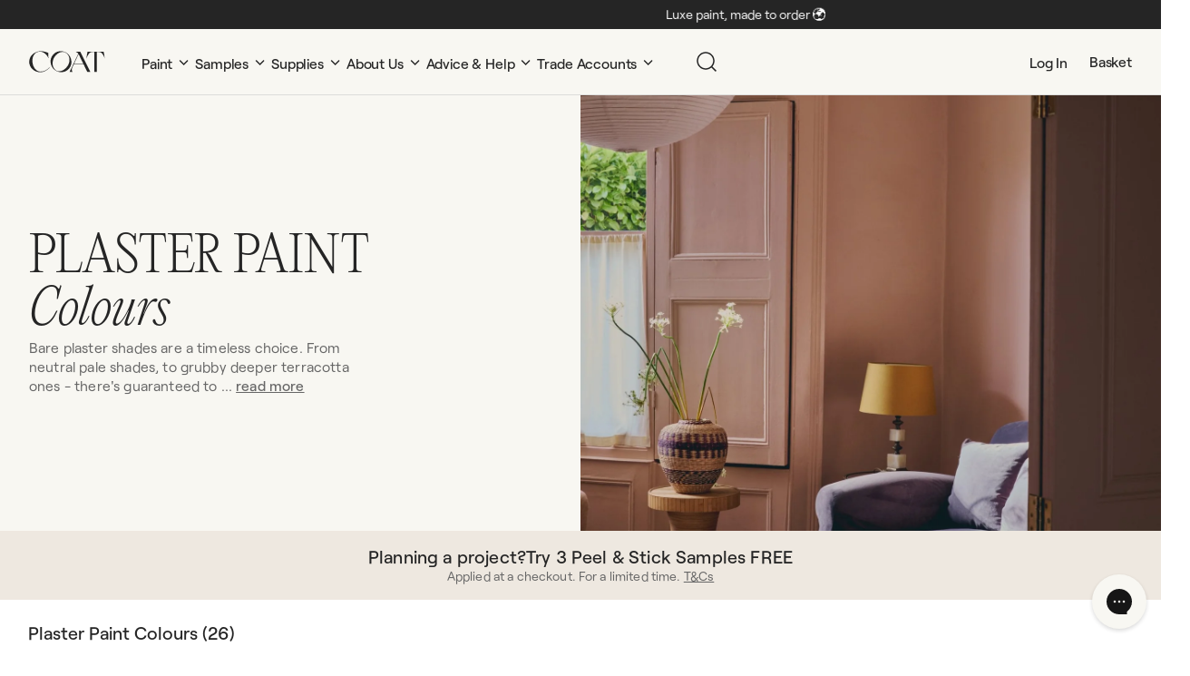

--- FILE ---
content_type: text/html; charset=utf-8
request_url: https://coatpaints.com/web-pixels@fcfee988w5aeb613cpc8e4bc33m6693e112/custom/web-pixel-23855351@1/sandbox/modern/collections/plaster-paint-colours
body_size: 84
content:
<!DOCTYPE html>
<html>
  <head>
    <meta charset="utf-8">
    <title>Web Pixels Manager Sandbox</title>
    <script src="https://coatpaints.com/cdn/wpm/sfcfee988w5aeb613cpc8e4bc33m6693e112m.js"></script>

    <script type="text/javascript">
  (function(shopify) {shopify.extend('WebPixel::Render', function(api) {
var analytics=api.analytics,browser=api.browser,init=api.init;

window.sweet=window.sweet||{},window.sweet.q=sweet.q||[],
window.sweet.init=function(e){this.cid=e;},window.sweet.track=function()
{this.q.push(arguments)};var a=document.createElement("script"),
m=document.getElementsByTagName("script")[0];a.async=1,
a.src="https://track.sweetanalytics.com/sweet.min.js",m.parentNode.insertBefore(a,m);
          
sweet.init('AT-611e613f020ae');
    
analytics.subscribe("page_viewed", event => {
  sweet.track('pageview', 1);
});

analytics.subscribe("checkout_completed", event => {
  sweet.track("addTransaction", { transaction_id: event.data.checkout.order.id, total: event.data.checkout.totalPrice.amount,tax: event.data.checkout.totalTax.amount,shipping: event.data.checkout.shippingLine.price.amount, address1: event.data.checkout.billingAddress.address1,address2: event.data.checkout.billingAddress.address2, zip: event.data.checkout.billingAddress.zip, city: event.data.checkout.billingAddress.city,state: event.data.checkout.billingAddress.province,country: event.data.checkout.billingAddress.country,email: event.data.checkout.email})
  var baseUrl = event.context.document.location.origin
  for(let i=0; i < event.data.checkout.lineItems.length; i+=1) {
    var lineItem = event.data.checkout.lineItems[i]
    var item = {transaction_id: event.data.checkout.order.id,id: lineItem.variant.sku || lineItem.variant.id,name: lineItem.title,category: lineItem.variant.product.type,price: lineItem.variant.price.amount, qty: lineItem.quantity,url: baseUrl + lineItem.variant.product.url,image: lineItem.variant.image.src}
    sweet.track('addItem', item);
  }
  sweet.track('transaction');
});
});})(self.webPixelsManager.createShopifyExtend('23855351', 'custom'));

</script>

  </head>
  <body></body>
</html>


--- FILE ---
content_type: text/html; charset=utf-8
request_url: https://coatpaints.com/apps/reviews/collections?url=https:/coatpaints.com/collections/plaster-paint-colours
body_size: 222
content:
 [ { "@context": "http://schema.org", "@type": "OfferCatalog", "mainEntityOfPage": { "@type": "WebPage", "@id": "https://coatpaints.com/collections/plaster-paint-colours#webpage_sp_schemaplus" }, "description": "Bare plaster shades are a timeless choice. From neutral pale shades, to grubby deeper terracotta ones - there's guaranteed to be a plaster paint shade that will work effortlessly anywhere.", "name": "Plaster Paint Colours", "url": "https://coatpaints.com/collections/plaster-paint-colours",   "image": "https://coatpaints.com/cdn/shop/collections/COAT_Autumn_Campaign_2024_Factor_Fifty_-_Large_5b11f6b8-7260-4643-bc3e-e2f655da5480.jpg?v=1761747997",   "numberOfItems": "26" }     , { "@context": "http://schema.org", "@type": "BreadcrumbList", "name": "COAT Paints Breadcrumbs Schema by SchemaPlus", "itemListElement": [ { "@type": "ListItem", "position": 1, "item": { "@id": "https://coatpaints.com/collections", "name": "Collections" } }, { "@type": "ListItem", "position": 2, "item": { "@id": "https://coatpaints.com/collections/plaster-paint-colours#breadcrumb_sp_schemaplus", "name": "Plaster Paint Colours" } }   ] }   ]

--- FILE ---
content_type: text/css
request_url: https://coatpaints.com/cdn/shop/t/328/assets/navigation.css?v=30188234978666002041768302425
body_size: 1132
content:
.navigation{font-family:var(--font-body-bold);color:var(--night);text-transform:capitalize;background:var(--alabaster);position:relative;z-index:9;border-bottom:1px solid var(--cloud);transition:.3s all ease}.navigation:has(.menu-content.open){background:var(--white)}.navigation .blur-overlay{position:fixed;left:0;top:0;width:100vw;height:100vh;background-color:#25252500;z-index:-1;-webkit-backdrop-filter:blur(0);backdrop-filter:blur(0);transition:.3s background-color,backdrop-filter linear;pointer-events:none}.navigation .blur-overlay.show{background-color:#25252599;-webkit-backdrop-filter:var(--blur);backdrop-filter:var(--blur);z-index:2;pointer-events:auto}.navigation.sticky{position:sticky;transition:.6s all ease;opacity:0;top:-72px}.navigation.sticky.show{top:0;opacity:1}.navigation .container{display:flex;align-items:center;position:relative;padding:0 var(--page-margin-mobile);height:64px;margin:0 auto}.navigation nav.horizontal .nav-item-inner .icon-arrow{display:none}.navigation .nav-item-inner{display:flex;cursor:pointer}.navigation .nav-item-inner.mobile-only{display:flex}.navigation nav.horizontal .nav-item-inner .icon-chevron{display:block;height:1.25rem}.navigation nav.horizontal .nav-item-inner .icon-chevron svg:hover{background:transparent}.navigation nav.horizontal .icon-chevron.rotate{transform:rotateX(180deg);position:relative;top:4px}.navigation nav.horizontal .controls{display:none}.navigation .icon-burger{margin-right:.5rem;width:1.5rem;flex-shrink:0}.navigation .logo{flex-shrink:0}.navigation .icon-search{margin-left:auto;margin-right:1rem;flex-shrink:0}.navigation .account{display:none}.navigation .account-mobile{height:72px;width:100%;display:flex;justify-content:space-between;align-items:center;border-bottom:1px solid var(--border-light)}.navigation .basket{display:flex;gap:.25rem;width:auto}.navigation .cart-count{display:inline-block;max-width:19px}.navigation nav.horizontal{height:1.4rem}.navigation nav.horiztonal .controls{display:none}.navigation nav ul{display:none}.navigation .side-nav,.navigation .side-nav .menu-content{display:flex;flex-direction:column;position:fixed;top:0;left:0;height:100vh;height:100dvh;width:100vw;max-width:390px;padding:1.5rem;background:var(--white);z-index:2;opacity:0;pointer-events:none;transition:.3s opacity ease;overflow:auto}.navigation .side-nav .menu-content .menu-links{position:relative;left:4rem;transition:.3s left ease}.navigation .side-nav .menu-content.open .menu-links{left:0}.navigation .side-nav.show,.navigation .side-nav .menu-content.open{opacity:1;pointer-events:auto}.navigation .side-nav nav ul{display:block}.navigation .side-nav .icon-close{display:flex;justify-content:flex-end}.navigation .side-nav .icon-close svg,.navigation .side-nav .icon-cross svg{transition:.3s all ease;background:transparent;border-radius:var(--border-radius)}.navigation .side-nav .icon-close svg:hover,.navigation .side-nav .icon-cross svg:hover{background:var(--mindful)}.navigation .side-nav .icon-chevron{display:none}.navigation .side-nav .nav-item-inner{height:72px;width:100%;display:flex;justify-content:space-between;align-items:center;border-bottom:1px solid var(--border-light)}.navigation .side-nav .menu-links{display:grid;grid-template-columns:1fr 1fr;gap:1rem;text-transform:capitalize;margin-bottom:2.5rem}.navigation .side-nav .menu-links.single{margin-top:0;margin-bottom:.5rem}.navigation .menu-item{font-family:var(--font-body);color:inherit;text-decoration:none}.navigation .menu-heading{font-family:var(--font-body);color:var(--dusk);font-size:14px;text-decoration:none;grid-column:span 2;padding-bottom:.5rem}.navigation .menu-text{display:flex;align-items:center;gap:.5rem}.navigation .colour-swatch{border-radius:1rem;width:1rem;height:1rem;border:1px solid var(--alabaster)}.navigation .label{background-color:var(--night);color:#fff;border-radius:2px;font-size:10px;text-transform:uppercase;padding:1px .25rem;letter-spacing:-.01rem}.navigation .side-nav .menu-content{position:absolute}.navigation .side-nav .menu-content .controls{display:flex;border-bottom:1px solid var(--border-light);padding-bottom:1.5rem;margin-bottom:2rem;height:3rem}.navigation .side-nav .menu-content .back{display:flex;align-items:center;gap:.5rem}.navigation .side-nav .menu-content .back svg{transform:rotateY(180deg)}.navigation .side-nav .menu-content .icon-cross{margin-left:auto}.navigation .side-nav .menu-content.single-level .menu-heading{margin-bottom:1rem}.navigation .socials{margin-top:auto}.navigation .icons *{cursor:pointer}.navigation .icons *:hover{filter:invert(44%) sepia(0%) saturate(218%) hue-rotate(151deg) brightness(100%) contrast(89%)}.navigation .socials p{font-size:14px;color:var(--dusk);margin-bottom:1rem}.navigation .socials .icons{display:flex;gap:1rem}.supports-js #gorgias-chat-container,.supports-js .sticker{opacity:0;transition:opacity .5s ease-in-out}@media screen and (min-width: 500px){.navigation .container{height:4.5rem;padding:0px clamp(2rem,calc((100vw - (1440px - 4rem))/2),100vw)}.navigation .blur-overlay.open-nav-dropdown{top:104px}.navigation .blur-overlay.vertical{top:0}.navigation nav{overflow:hidden;margin-left:2.5rem;margin-right:1rem}.navigation .side-nav nav{margin-left:0}.navigation nav ul{display:flex;flex-wrap:wrap;gap:clamp(1rem,.734rem + .851vw,1.5rem)}.navigation .side-nav li.nav-item{width:100%}.navigation li.nav-item{display:flex;align-items:center;height:100%;width:fit-content;cursor:pointer};.navigation .account{display:flex;align-items:center;margin-right:1.5rem}.navigation nav.horizontal .menu-content{display:grid;grid-template-columns:repeat(3,1fr);position:absolute;left:0;top:4.5rem;opacity:0;pointer-events:none;background:var(--white);width:100vw;max-width:100%;border-top:1px solid var(--cloud);transition:.3s opacity ease;min-height:645px}.navigation nav.horizontal .menu-content>*{position:relative;top:-1rem;opacity:0;transition:.3s opacity ease}.navigation nav.horizontal .menu-content.open>*{top:0;opacity:1}.navigation nav.horizontal .menu-content.open{opacity:1;pointer-events:auto;cursor:auto;z-index:9;top:72px}.navigation nav.horizontal .menu-content.single-level{display:flex;flex-direction:column}.navigation nav.horizontal .menu-content.single-level .menu-links{border:0;padding-top:0rem;padding-bottom:.5rem}.navigation nav.horizontal .menu-content.single-level .menu-heading{padding:1.5rem 1.5rem 1rem}.navigation nav.horizontal .menu-content.single-level .menu-heading,.navigation nav.horizontal .menu-content.single-level .menu-links{max-width:100vw}.navigation nav.horizontal .promo{position:absolute;right:1.5rem;width:250px;cursor:pointer;top:.5rem}.navigation nav.horizontal .menu-content.open .promo{top:1.5rem;right:clamp(2rem,calc((100vw - (1440px - 4rem))/2),100vw)}.navigation nav.horizontal .promo img{border-radius:var(--border-radius);object-fit:contain}.navigation nav.horizontal .promo p{font-family:var(--font-body);padding-left:.25rem;padding-top:.75rem;text-transform:none}.navigation nav.horizontal .menu-links{flex-direction:column;flex-wrap:nowrap;padding:1.5rem;border-right:1px solid var(--cloud);gap:.5rem;font-family:var(--font-body)}.navigation nav.horizontal .menu-links:nth-of-type(3){border-right:0}.supports-js #gorgias-chat-container,.supports-js .sticker{opacity:1}}@media screen and (min-width: 1000px){.navigation.container{padding:var(--page-margin-mobile) var(--page-margin-desktop)}.navigation nav.horizontal .menu-content{display:grid;grid-template-columns:repeat(6,1fr);min-height:461px}.navigation .menu-heading{padding-bottom:1rem}.navigation nav.horizontal .menu-links{border-bottom:1px solid var(--cloud)}.navigation nav.horizontal .menu-links:nth-of-type(3){border-right:1px solid var(--border-light)}.navigation nav.horizontal .menu-links:nth-of-type(6){border-right:0}.navigation .account{display:block;margin-left:auto;margin-right:1.5rem}.navigation .icon-search{margin-left:1.5rem}.navigation .icon-burger{display:none}.navigation .menu-content{grid-template-columns:repeat(5,1fr)}.navigation .nav-item-inner.mobile-only{display:none}}#gorgias-chat-container iframe{right:6px!important}#gorgias-chat-container div[data-focus-lock-disabled=disabled] iframe{z-index:8!important}#gorgias-chat-container #chat-campaigns{display:none!important}.needsclick.kl-teaser-RxYi7Z.kl-private-reset-css-Xuajs1,.needsclick.kl-teaser-YpyS9u.kl-private-reset-css-Xuajs1,.needsclick.kl-teaser-WMKaQ2.undefined.kl-private-reset-css-Xuajs1,.gorgias-chat-key-1spa6uy,.kl-private-reset-css-Xuajs1:not([aria-label="POPUP Form"]){z-index:2!important}
/*# sourceMappingURL=/cdn/shop/t/328/assets/navigation.css.map?v=30188234978666002041768302425 */


--- FILE ---
content_type: text/css
request_url: https://coatpaints.com/cdn/shop/t/328/assets/line-item.css?v=68398202601592190241721728168
body_size: -487
content:
.line-item{display:flex;gap:1rem;align-items:center}.line-item img{width:80px;height:80px;border-radius:var(--border-radius)}.line-item .text{display:flex;flex-direction:column}.line-item .title{font-size:18px;font-family:var(--font-body-bold)}.line-item .subtitle{font-size:14px;font-family:var(--font-body);color:var(--dusk)}@media screen and (min-width: 500px){.line-item .title{font-size:1.25rem}}
/*# sourceMappingURL=/cdn/shop/t/328/assets/line-item.css.map?v=68398202601592190241721728168 */


--- FILE ---
content_type: text/css
request_url: https://coatpaints.com/cdn/shop/t/328/assets/coat-css-cart-draw.css?v=175007893435967494251766052511
body_size: 1826
content:
@keyframes fadeinout{0%{opacity:0}to{opacity:1}}.cart-notification-container{position:fixed;opacity:0;display:flex;background:var(--night);z-index:-1;color:var(--white);padding:1.25rem 1.5rem;top:0;width:100%}.cart-notification-container p{text-align:right;width:100%}.cart-notification-container.added{opacity:1;z-index:99;animation:fadeinout 1s ease}@media screen and (min-width: 1000px){.cart-notification-container{padding-right:9rem}}.alpine-app .cart-topline{padding:1rem 0;margin:0 1.5rem;display:flex;align-items:center;justify-content:space-between;z-index:100;border-bottom:1px solid var(--tortilla)}#full-cart-dialog[open] .alpine-app{width:100vw;height:100vh;height:100dvh}#full-cart-dialog[open]{height:100vh;height:100dvh;width:100vw;overflow:unset}#full-cart-dialog div.alpine-app.full-height.incentives{overflow:auto}#full-cart-dialog div.alpine-app.full-height.incentives::-webkit-scrollbar{display:none}#full-cart-dialog[open]{animation:cartIn .3s ease normal;animation-fill-mode:forwards}#full-cart-dialog[open].closed{animation:cartOut .3s ease normal;animation-fill-mode:forwards}.alpine-app{display:block;position:absolute;color:var(--night);background-color:var(--alabaster);height:fit-content;z-index:9999999;padding:0}.alpine-app .incentives.flatten{height:0px;padding-bottom:0}#full-cart-dialog .progress-bar-container.flatten{display:none}#full-cart-dialog .sample-count.flatten{height:0;padding:0;border:0;margin:0}#full-cart-dialog .sample-count,.cart-page .sample-count{margin-top:1rem;background:var(--mindful);overflow:hidden;border-radius:var(--border-radius);justify-content:center;align-items:center;display:flex;padding:1rem 0}#full-cart-dialog .alpine-app .line-items,.cart-page .line-items{max-height:unset;height:100%;margin:0 1.5rem}.alpine-app .ajaxcart-product,.cart-page .ajaxcart-product{border-bottom:1px solid var(--tortilla);padding:1.25rem 0}.alpine-app .ajaxcart-product:last-of-type,.cart-page .ajaxcart-product:last-of-type{border-bottom:none}.alpine-app .grid-item.image img,.cart-page .grid-item img{height:100%;border-radius:var(--border-radius);width:100%;object-fit:cover}.grid-alpine a.grid-item.image:focus-visible{outline:1px solid transparent;outline-offset:0}.alpine-app .ajaxcart-product-name,.cart-page .ajaxcart-product-name{font-family:var(--font-body-bold);font-weight:400;font-size:clamp(.875rem,.829rem + .19vw,1rem);line-height:1.4;letter-spacing:-.01rem}.alpine-app .ajaxcart-product-meta,.cart-page .ajaxcart-product-meta{color:var(--dusk)}.buttons-and-price .grid-item.price{display:flex;align-items:flex-end;flex-direction:column}.ajaxcart-product .sample-swap{height:2rem;width:2rem;display:flex;border:1px solid var(--burnt-tortilla);justify-content:center;align-items:center;border-radius:var(--border-radius);cursor:pointer}.alpine-app .remove,.cart-page .remove{color:var(--dusk);cursor:pointer;margin-bottom:0}.alpine-app .grid-alpine,.cart-page .grid-alpine{display:grid;grid-template-columns:7rem 1fr 3.3125rem;column-gap:1rem;align-items:stretch}.alpine-app .ajaxcart-product-name--wrapper{display:flex;flex-direction:column;justify-content:space-between}.alpine-app .ajaxcart-product-name--wrapper div{display:flex;flex-direction:column}.alpine-app .ajaxcart-product-name--wrapper .grid-item.plus-minus{display:flex;align-items:center;gap:3px;flex-direction:row;justify-content:space-between;height:100%}.alpine-app .ajaxcart-product-name--wrapper .grid-item.plus-minus button{padding:6px 8px}.alpine-app .ajaxcart-product-name--wrapper .plus-minus-container{width:91px;height:32px;border:1px solid var(--tortilla);border-radius:var(--border-radius)}.plus-minus svg{height:1rem;width:1rem}.incentive-progress-container{background:var(--burnt-tortilla);border-radius:var(--border-radius);margin-top:.5rem}#full-cart-dialog .alpine-app{display:grid;grid-template-rows:min-content 1fr 0px 163px;margin:0;width:0;height:0}.alpine-app .close-button:hover{cursor:pointer}.incentive-progress{height:5px;background:var(--dusk);transition:width .2s ease;border-radius:var(--border-radius)}.trade-incentive-progress{height:5px;background:var(--eco-green);transition:width .2s ease;border-radius:var(--border-radius)}.buttons-and-price{display:flex;flex-direction:column;align-items:flex-end;justify-content:space-between}.buttons-and-price .remove{display:none}.alpine-app .incentives,.cart-page .incentives{overflow:hidden;background:var(--white);padding-bottom:1rem;border-top:1px solid var(--tortilla)}.alpine-app .incentives{position:sticky;bottom:167px;width:100%}#full-cart-dialog .alpine-app.incentives{grid-template-rows:min-content 1fr min-content min-content}.alpine-app .cross-sell-products-container,.cart-page .cross-sell-products-container{display:flex;gap:0;flex-wrap:nowrap;padding:0 1.5rem 0 0;width:100%;justify-content:space-between;overflow:scroll;scrollbar-width:none;-ms-overflow-style:none}.alpine-app .cross-sell-products-container::-webkit-scrollbar,.cart-page .cross-sell-products-container::-webkit-scrollbar{display:none}.cross-sell-products-container .grid-item{flex:1 1 calc(33.333% - 1rem);max-width:33.333%;min-width:10rem;box-sizing:border-box;padding-left:1rem}.cross-sell-products-container .grid-item:first-of-type{padding-left:1.5rem}.alpine-app .xsell-image img,.cart-page .xsell-image img{object-fit:cover;width:100%;object-position:center;border-radius:var(--border-radius);display:block;height:6rem}.alpine-app .progress-bar-container,.cart-page .progress-bar-container{padding:1rem 1.5rem;color:var(--dusk)}.alpine-app .progress-bar-container .coat-bold,.cart-page .progress-bar-container .coat-bold{color:var(--night)}.cross-sell-products-container .price{display:flex;color:var(--dusk);gap:.5rem}.alpine-app .price-add button,.cart-page .price-add button{grid-row:1/3;grid-column:2/3;padding:0}.alpine-app .price-add button svg,.cart-page .price-add button svg{width:1.5rem;height:1.5rem}.alpine-app .price-add button svg circle,.cart-page .price-add button svg circle{fill:var(--mindful)}.alpine-app .price-add button svg g path,.cart-page .price-add button svg g path{fill:var(--night)}.alpine-app .price-add,.cart-page .price-add{display:grid;grid-template-columns:1fr auto;align-items:start;line-height:130%;margin-top:.5rem;column-gap:.2rem}#full-cart-dialog .subtotal-container,.cart-page .subtotal-container{background:var(--alabaster);display:flex;position:sticky;bottom:0;flex-direction:column;justify-content:center;padding:1.5rem;gap:1.5rem}#full-cart-dialog .subtotal-container.trade,.cart-page .subtotal-container.trade{background:#ffffffd9;border-top:1px solid var(--tortilla)}#full-cart-dialog::backdrop{background:#25252599}#full-cart-dialog .trade .subtotal-prices{display:flex;align-items:center;gap:12px}.alpine-app button.cart-checkout,.cart-page button.cart-checkout{width:100%;height:3.125rem;flex-shrink:0;cursor:pointer;background-color:var(--night);border-radius:var(--border-radius);transition:background-color .2s;position:relative;color:var(--alabaster)}.alpine-app .subtotal,.cart-page .subtotal{display:flex;justify-content:space-between;align-items:center}.alpine-app .shipping,.cart-page .shipping{display:flex;justify-content:space-between;color:var(--dusk)}.alpine-app .strike-through,.cart-page .strike-through{text-decoration:line-through}.alpine-app .subtotal-container a,.cart-page .subtotal-container a{position:absolute;width:100%;height:100%;top:0;left:0;display:flex;align-items:center;justify-content:center;font-family:var(--font-body-bold);font-weight:400;font-size:clamp(.875rem,.829rem + .19vw,1rem);line-height:1.4;letter-spacing:-.01rem}.alpine-app button.cart-checkout:hover,.cart-page button.cart-checkout:hover{background-color:var(--mindful);color:var(--night)}.alpine-app button.cart-checkout:hover a,.cart-page button.cart-checkout:hover a{text-decoration:none}.alpine-app .subtotal-top,.cart-page .subtotal-top{display:flex;flex-direction:column;gap:.25rem;justify-content:center;height:100%}#full-cart-dialog .trade .new-discount-badge{background-color:var(--eco-green);padding:0 6px;border-radius:4px;color:var(--alabaster);height:22px;display:flex;align-items:center}#full-cart-dialog .trade span.coat-bold,#full-cart-dialog .trade span.coat,#full-cart-dialog .trade p.coat,#full-cart-dialog .trade a{font-size:14px}#full-cart-dialog{z-index:2;height:0;width:0;padding:0;margin:0;max-width:unset;max-height:unset;border:0;left:unset;overflow:hidden}.incentives:has(>.banners-container){padding-bottom:0;background-color:#fff6;border-top:none;display:none}.banners-container{display:flex;overflow:auto;gap:23px;padding:22px 0;border-top:1px solid var(--tortilla);-ms-overflow-style:none;scrollbar-width:none}.banners-container::-webkit-scrollbar{display:none}.banners-container .banner{display:flex;flex-direction:column;max-width:318px;width:82%;flex-shrink:0}.banners-container .banner:hover{text-decoration:none}.banners-container .banner:first-of-type{margin-left:24px}.banners-container .banner:last-of-type{margin-right:24px}.banners-container .img-container{position:relative;height:132px;width:100%;border-top-right-radius:4px;border-top-left-radius:4px}.banners-container .banner-img{height:132px;width:100%;object-fit:cover;border-top-right-radius:4px;border-top-left-radius:4px}.banners-container .banner-sticker{position:absolute;top:8px;right:10px;width:83px}.banners-container .banner-text{width:100%;background-color:var(--mindful);padding:20px 24px 24px;border-bottom-left-radius:4px;border-bottom-right-radius:4px;display:flex;flex-direction:column;flex-grow:1}.banners-container .banner-header{font-weight:500;margin-bottom:4px}.banners-container .banner-subheader-container{display:grid;grid-template-columns:1fr auto;gap:5px;height:100%}.banners-container .banner-subheader{color:var(--dusk);line-height:1.4;margin-bottom:5px}.banners-container .mobile-btn{flex-shrink:0;margin-top:auto}.banners-container .desktop-btn{display:none}@media screen and (min-width: 800px){#full-cart-dialog[open]{width:49.03vw;top:0;left:unset;max-height:unset}#full-cart-dialog[open] .alpine-app{width:100%}.alpine-app .incentives{overflow-x:unset}.alpine-app .xsell-image,.cart-page .xsell-image{height:8.5rem;min-width:12.5rem;display:block}.alpine-app .xsell-image img,.cart-page .xsell-image img{height:100%}.alpine-app .cross-sell-products-container,.cart-page .cross-sell-products-container{gap:1.5rem;padding:0 1.5rem}.alpine-app .progress-bar-container,.cart-page .progress-bar-container{padding:1.5rem}.cross-sell-products-container .grid-item{flex:unset;max-width:unset;min-width:unset;padding-left:0}.cross-sell-products-container .grid-item:first-of-type{padding-left:0}}@media screen and (min-width: 1000px){.incentives:has(>.banners-container){display:block}.banners-container .banner{max-width:615px;width:82%;height:176px;display:flex;flex-direction:row}.banners-container .img-container{height:100%;max-width:269px;border-top-right-radius:0;border-bottom-left-radius:4px}.banners-container .banner-subheader-container{height:auto}.banners-container .banner-img{height:100%;border-top-right-radius:0;border-bottom-left-radius:4px}.banners-container .banner-text{border-bottom-left-radius:0;border-top-right-radius:4px}.banners-container .banner-header{overflow:hidden;text-overflow:ellipsis;white-space:nowrap;max-width:100%}.banners-container .banner-subheader{font-size:14px;line-height:1.4;margin-bottom:21px;display:-webkit-box;-webkit-line-clamp:2;-webkit-box-orient:vertical;overflow:hidden}.banners-container .desktop-btn{display:flex;background-color:var(--night);color:var(--alabaster);padding:10px 12px 12px;border-radius:var(--border-radius);transition:all .3s ease;justify-content:center;align-items:center;font-size:14px;line-height:1.4;transition:all .3s ease-in-out;width:min-content;white-space:nowrap}.banners-container .desktop-btn:hover{background-color:var(--mindful);color:var(--night)}.banners-container .mobile-btn{display:none}}@media screen and (min-width: 1350px){.alpine-app .incentives .grid-item{max-width:calc(33% - .75rem);flex-shrink:0;width:66vw}.alpine-app .cross-sell-products-container{overflow:hidden}}@media screen and (min-width: 1250px){.alpine-app .incentives{bottom:106px}#full-cart-dialog .subtotal-container{flex-direction:row}#full-cart-dialog .subtotal-container.trade{display:grid;grid-template-columns:1fr 46%}#full-cart-dialog .trade .trade-incentive{grid-column:1 / 3}.alpine-app .trade .subtotal-top,.alpine-app .trade button.cart-checkout{width:100%}.alpine-app .subtotal-top,.alpine-app button.cart-checkout{width:50%}.alpine-app button.cart-checkout{height:3.625rem}}@keyframes cartIn{0%{right:-100vw}to{right:0vw}}@keyframes cartOut{0%{right:0vw}to{right:-100vw}}
/*# sourceMappingURL=/cdn/shop/t/328/assets/coat-css-cart-draw.css.map?v=175007893435967494251766052511 */


--- FILE ---
content_type: text/css
request_url: https://coatpaints.com/cdn/shop/t/328/assets/coat-css-collection-hero.css?v=73263671085416058001762359637
body_size: 39
content:
.hero-container{position:relative;height:123.08vw;padding:0px clamp(0rem,calc((100vw - 1440px)/2),100vw);background-color:var(--alabaster);z-index:3}.collection-hero .gradient-overlay{position:absolute;pointer-events:none;left:0;top:0;width:100%;height:100%;background:linear-gradient(360deg,#252525,#252525fd,#252525f6,#252525ea,#252525d9,#252525c4,#252525aa,#2525258e,#25252571,#25252555,#2525253b,#25252526,#25252515,#25252509,#25252502,#25252500)}.hero-container .text-container{position:absolute;bottom:0;height:100%;display:flex;flex-direction:column;justify-content:flex-end;padding:1.5rem;gap:.5rem}.hero-container .coat-global-image{height:100%;object-fit:cover}.collection-hero h2,.collection-hero .description{color:var(--alabaster)}.hero-container .display-none,.hero-container .description .read-less{display:none}.hero-container .remaining-text{display:block;opacity:0;transition:opacity .3s ease;overflow:hidden;height:auto;max-height:0px;transition:all .3s ease .01s}.hero-container .remaining-text.show{display:inline;max-height:75px;opacity:1}.hero-container .description .read-less,.hero-container .description .read-more{cursor:pointer}.hero-container .description .read-less.show{display:unset}.collection-hero .description{font-family:var(--font-body);font-weight:400;font-size:clamp(.875rem,.829rem + .19vw,1rem);line-height:1.4;letter-spacing:.01rem;color:var(--night)}.collection-hero .description .read-more span{margin-left:4px}.collection-hero .description{color:var(--alabaster)}.collection-hero .description .coat-underline{font-weight:500}.collection-hero .invisible{visibility:hidden}.collection-hero .custom-collection-title p{line-height:1.2em}.collection-hero .custom-collection-title em{font-family:var(--font-header-italics);font-style:normal}.collection-hero .sticker-image{position:absolute;z-index:1;width:32%;right:16px;top:20px}.collection-hero .sticker-image img{width:100%;height:100%;object-fit:cover}@media screen and (min-width: 500px){.hero-container .text-container{position:unset;justify-content:center;gap:1rem;width:50%}.hero-container{display:flex;flex-direction:row-reverse;height:48vw;min-height:22rem;max-height:30rem}.collection-hero .gradient-overlay{display:none}.hero-container .coat-global-image{width:50%}.collection-hero h2{color:var(--night)}.collection-hero .description p,.collection-hero .description{color:var(--dusk)}.collection-hero .sticker-image{width:11.31%;max-width:163px;right:50%;top:52px;transform:translate(50%)}}@media screen and (min-width: 1000px){.hero-container .description{max-width:23rem}.hero-container .text-container{padding:2rem}}
/*# sourceMappingURL=/cdn/shop/t/328/assets/coat-css-collection-hero.css.map?v=73263671085416058001762359637 */


--- FILE ---
content_type: text/css
request_url: https://coatpaints.com/cdn/shop/t/328/assets/coat-css-callout-banner.css?v=80010144933988893461726755197
body_size: -452
content:
.coat-callout-banner .callout-container{background:var(--mindful);padding:.75rem 1.5rem;height:96px}.coat-callout-banner .text-container{display:flex;flex-direction:column;align-items:center;gap:0}.coat-callout-banner .text-container h5{text-align:center;line-height:normal;text-transform:none;padding-bottom:.2rem;color:var(--night)}.coat-callout-banner .text-container .subheader.coat-small p{font-family:var(--font-body);font-size:.875rem;font-weight:400;line-height:.875rem;letter-spacing:.01em;color:var(--dusk);text-align:center}.coat-callout-banner .text-container .subheader a{text-decoration:underline}@media screen and (min-width: 1000px){.coat-callout-banner{margin:0 -2rem}.coat-callout-banner .callout-container .header{display:flex;gap:.4rem}.coat-callout-banner .callout-container{height:76px;padding:16px}.coat-callout-banner .text-container{gap:0rem}}
/*# sourceMappingURL=/cdn/shop/t/328/assets/coat-css-callout-banner.css.map?v=80010144933988893461726755197 */


--- FILE ---
content_type: text/css
request_url: https://coatpaints.com/cdn/shop/t/328/assets/coat-add-to-cart.css?v=136490737154998098561745855328
body_size: -224
content:
.add-to-cart .dots{display:flex;gap:.25rem}.primary-cta .dot,.secondary-cta:hover .dot{background-color:#fff}.add-to-cart .dot{height:.5rem;width:.5rem;border-radius:1rem;opacity:.5}.sample-dropdown-item{flex-direction:column}.secondary-cta .dot,.primary-cta:hover .dot{background-color:#000}.add-to-cart .dot:nth-of-type(1){animation:dots 1s ease 0s infinite}.add-to-cart .dot:nth-of-type(2){animation:dots 1s ease .25s infinite}.add-to-cart .dot:nth-of-type(3){animation:dots 1s ease .5s infinite}.add-to-cart .dot:nth-of-type(4){animation:dots 1s ease .75s infinite}.disabled .success,.disabled .dots{display:none}.disabled{opacity:.3;fill:var(--text-color);pointer-events:none}.add-to-cart:has(.loaded) .neutral,.sticky-ctas .add-to-cart:has(.loaded) .neutral,.add-to-cart.disabled .neutral:has(.sold-out){display:flex}.sticky-ctas .add-to-cart:has(.loaded).adding .neutral,.sticky-ctas .add-to-cart:has(.loaded).success .neutral{display:none}.add-to-cart .neutral{position:relative;display:flex;gap:.25rem;justify-content:center;align-items:center;width:100%;height:100%;border-radius:0 0 4px 4px}.add-to-cart:not(.loaded) .neutral,.add-to-cart:not(.loading).neutral .dots,.add-to-cart.neutral .success,.add-to-cart.loading .success,.add-to-cart.success .dots,.add-to-cart.success .neutral,.add-to-cart.adding .success,.add-to-cart.adding .neutral{display:none}.add-to-cart.adding .dots,.add-to-cart.success .success,.add-to-cart.add-paint.success .success{display:flex}.add-to-cart .success:first-letter{text-transform:capitalize}.add-to-cart .price.strikethrough{text-decoration:line-through}@keyframes dots{0%{opacity:.5}12.5%{opacity:1}25%{opacity:.5}to{opacity:.5}}
/*# sourceMappingURL=/cdn/shop/t/328/assets/coat-add-to-cart.css.map?v=136490737154998098561745855328 */


--- FILE ---
content_type: text/css
request_url: https://coatpaints.com/cdn/shop/t/328/assets/coat-promo-card.css?v=184078818184225201031755608763
body_size: 136
content:
.banner-card{position:relative;height:541px;border-radius:4px;overflow:hidden}.banner-card:before{content:"";position:absolute;top:0;left:0;width:100%;height:100%;z-index:3;background:linear-gradient(360deg,#25252599,#26262698,#29292994,#2d2d2d8d,#34343482,#3d3d3d76,#47474766,#52525255,#5e5e5e44,#69696933,#73737323,#7c7c7c17,#8383830c,#87878705,#8a8a8a01,#8b8b8b00)}.banner-card .promo-banner{position:absolute;transform:rotate(315deg);width:177px;height:46px;top:20px;left:-45px;font-family:Roobert;display:flex;justify-content:center;align-items:center;text-align:center;z-index:3}.banner-card .promo-banner p{width:66px;font-size:12px;font-weight:500;line-height:1.4}.banner-card .promo-product{position:absolute;top:0;right:0;padding:17px 16px;z-index:4;cursor:pointer}.banner-card .promo-product p{max-width:134px;background-color:var(--opaque-night-70, #252525B2);color:var(--alabaster);padding:2px 8px 4px;border-radius:4px;font-size:12px;line-height:1.4;text-overflow:ellipsis;overflow:hidden;display:-webkit-box;-webkit-line-clamp:1;-webkit-box-orient:vertical}.banner-card .promo-product:hover{text-decoration:none}.banner-card .promo-img{height:100%;width:100%;object-fit:cover;position:absolute;top:0}.banner-card .banner-text{position:absolute;bottom:0;left:0;padding:24px 24px 16px;color:var(--alabaster);z-index:3}.banner-card .btn{display:flex;gap:12px;align-items:center;cursor:pointer;text-decoration:none;padding:16px 0 8px}.banner-card .btn p{font-weight:500}.banner-card .promo-header-italics,.banner-card .promo-header{line-height:1.1;font-family:var(--font-header);font-weight:200;font-size:clamp(2.0625rem,1.9rem + .6667vw,2.5rem)}.banner-card .promo-header-italics{font-family:var(--font-header-italics)}.banner-card .promo-subheader{margin:8px 0 0;font-weight:500}@media screen and (min-width: 500px){.banner-card{grid-column:span 2}}@media screen and (min-width: 1000px){.banner-card{height:100%;grid-column:auto}.banner-card:before{background:linear-gradient(360deg,#25252599,#26262698,#29292994,#2d2d2d8d,#34343482,#3d3d3d76,#47474766,#52525255,#5e5e5e44,#69696933,#73737323,#7c7c7c17,#8383830c,#87878705,#8a8a8a01,#8b8b8b00)}.banner-card .promo-subheader{font-size:14px;line-height:1.4;font-weight:400}.banner-card:hover .btn svg{transform:translate(2px)}.banner-card.large-display{grid-column:2 span}.banner-card.large-display:before{background:linear-gradient(90deg,#25252599 30%,#25252580,#2525254d,#25252533 60%,#25252500 70% 100%)}.banner-card.large-display .promo-banner{transform:rotate(45deg);left:auto;right:-42px}.banner-card.large-display .promo-product{bottom:0;right:0;padding:25px 21px;top:auto}.banner-card.large-display .banner-text{height:100%;width:42%;display:flex;flex-direction:column;justify-content:flex-end}.banner-card.large-display .headers-container{margin-bottom:auto}.banner-card.large-display .promo-subheader{font-size:16px;font-weight:500;line-height:1.6}}@media screen and (max-width: 1000px){.two-columns .banner-card{grid-column:span 2}}
/*# sourceMappingURL=/cdn/shop/t/328/assets/coat-promo-card.css.map?v=184078818184225201031755608763 */


--- FILE ---
content_type: text/css
request_url: https://coatpaints.com/cdn/shop/t/328/assets/coat-css-yotpo-review-row.css?v=141666839651583991391755608762
body_size: 169
content:
.yotpo-review-row{grid-column:1 / -1;overflow:hidden}.yotpo-row{position:relative}.yotpo-row .review-items-wrapper{display:flex;overflow:scroll;scrollbar-width:none;-ms-overflow-style:none;height:100%}.yotpo-row .review-item{flex-shrink:0;width:100%;height:100%;display:flex;flex-direction:column;gap:24px}.yotpo-row .review-item:hover{text-decoration:none}.yotpo-review-row .stars-icon-container{display:flex;gap:12px;align-items:center;margin-bottom:12px}.yotpo-row .review-stars{display:flex;gap:4px}.yotpo-row .review-images{width:156px;height:156px;aspect-ratio:1 / 1}.yotpo-review-row .review-images img{width:100%;height:100%;object-fit:cover;border-radius:4px}.yotpo-review-row .product-name{font-size:12px;color:var(--dusk);border:1px solid var(--tortilla);border-radius:4px;padding:2px 8px;line-height:1.4;overflow:hidden;text-overflow:ellipsis;display:-webkit-box;-webkit-line-clamp:1;line-clamp:1;-webkit-box-orient:vertical}.yotpo-review-row .review-title{color:var(--night);line-height:1.3;overflow:hidden;text-overflow:ellipsis;display:-webkit-box;-webkit-line-clamp:1;line-clamp:1;-webkit-box-orient:vertical;font-weight:500}.yotpo-review-row .review-user{font-size:14px;color:var(--dusk)}.yotpo-review-row .review-content{margin-bottom:8px;font-size:14px;line-height:1.4;color:var(--night);overflow:hidden;text-overflow:ellipsis;display:-webkit-box;-webkit-line-clamp:3;line-clamp:3;-webkit-box-orient:vertical}.yotpo-row.single-review{display:flex}.yotpo-row.single-review .review-images{width:100%;height:100%}.yotpo-row.single-review .review-item{gap:24px;align-items:center}.yotpo-row.three-reviews{display:flex;padding-bottom:56px}.yotpo-row.three-reviews .review-items-wrapper{display:flex;overflow:scroll;scrollbar-width:none;-ms-overflow-style:none;padding-top:2rem}.yotpo-row.three-reviews .review-items-wrapper::-webkit-scrollbar{display:none}.yotpo-row.three-reviews .review-images{display:none}.yotpo-row.three-reviews .stars-icon-container{gap:20px}.yotpo-row.three-reviews .product-name{font-size:14px}.yotpo-row.three-reviews .review-title{margin-bottom:5px}.yotpo-row .yotpo-icon,.yotpo-row.three-reviews .yotpo-icon{display:none}.yotpo-row.three-reviews .yotpo-icon svg{margin-top:3px}.yotpo-row .review-dots{position:absolute;bottom:0;left:50%;transform:translate(-50%);display:flex;justify-content:center;gap:.5rem;margin-top:1rem}.yotpo-row .dot{width:8px;height:8px;border-radius:50%;background:var(--mindful);border:none;cursor:pointer;transition:all .3s ease}.yotpo-row .dot.active-dot{background:var(--night)}@media screen and (min-width: 500px){.yotpo-row .review-item{flex-direction:row}.yotpo-row .review-items-wrapper{padding-top:2rem}.yotpo-row.single-review .review-items-wrapper{grid-template-columns:1fr;padding-top:0}.yotpo-row .review-images{width:30%;height:100%;flex-shrink:0}.yotpo-row .review-text{display:flex;flex-direction:column;justify-content:center;width:100%}.yotpo-row.single-review .review-images{width:40%}.yotpo-row.single-review .review-text{max-width:50%}.yotpo-row.three-reviews .review-item{width:50%}.yotpo-row.three-reviews .review-items-wrapper{display:flex;gap:2rem;overflow:scroll;width:100%}.yotpo-row.three-reviews .yotpo-icon{display:flex;align-items:flex-start;gap:8px;position:absolute;bottom:18px;right:0;font-size:14px;color:var(--dusk);line-height:1}.yotpo-row.three-reviews{border-bottom:1px solid var(--tortilla);padding-bottom:56px}.yotpo-row.three-reviews .review-dots{margin-bottom:1rem;margin-top:0}.yotpo-row.three-reviews .dot:last-of-type{display:none}}@media screen and (min-width: 1000px){.yotpo-row .review-items-wrapper{display:grid;grid-template-columns:1fr 1fr;gap:40px;padding-top:0}.yotpo-row .review-images{width:156px;height:100%}.yotpo-row .review-dots{display:none}.yotpo-row.three-reviews .review-items-wrapper{display:grid;grid-template-columns:1fr 1fr 1fr;gap:2rem}.yotpo-row.three-reviews .yotpo-icon{display:flex;align-items:flex-start;gap:8px;position:absolute;bottom:18px;right:0;font-size:14px;color:var(--dusk);line-height:1}.yotpo-row.three-reviews{border-bottom:1px solid var(--tortilla);padding-bottom:56px}.yotpo-row.three-reviews .review-item{width:100%}.yotpo-row.single-review .review-item{gap:86px}.yotpo-row.single-review .review-text{max-width:32%}}
/*# sourceMappingURL=/cdn/shop/t/328/assets/coat-css-yotpo-review-row.css.map?v=141666839651583991391755608762 */


--- FILE ---
content_type: text/javascript
request_url: https://coatpaints.com/cdn/shop/t/328/assets/coat-global.js?v=59962579993179757601744877898
body_size: -398
content:
const mediaQuery=window.matchMedia("(max-width: 500px)");function checkWidth(e){e.matches&&document.addEventListener("scroll",function(){window.scrollY>=400&&(document.getElementById("gorgias-chat-container").style.opacity="1",document.querySelector(".sticker").style.opacity="1")})}mediaQuery.addListener(checkWidth),checkWidth(mediaQuery),document.addEventListener("DOMContentLoaded",function(){document.addEventListener("scroll",function(){var myElement=document.querySelector(".needsclick");const scrollPosition=window.scrollY;myElement&&(scrollPosition>300?myElement.style.opacity="1":myElement.style.opacity="0")})});
//# sourceMappingURL=/cdn/shop/t/328/assets/coat-global.js.map?v=59962579993179757601744877898


--- FILE ---
content_type: text/javascript; charset=utf-8
request_url: https://coatpaints.com/web-pixels@fcfee988w5aeb613cpc8e4bc33m6693e112/web-pixel-1690403063@87c7d55a1717a44e8d438eaf2f041c46/sandbox/worker.modern.js
body_size: -544
content:
importScripts('https://coatpaints.com/cdn/wpm/sfcfee988w5aeb613cpc8e4bc33m6693e112m.js');
globalThis.shopify = self.webPixelsManager.createShopifyExtend('1690403063', 'APP');
importScripts('/web-pixels/strict/app/web-pixel-1690403063@87c7d55a1717a44e8d438eaf2f041c46.js');
